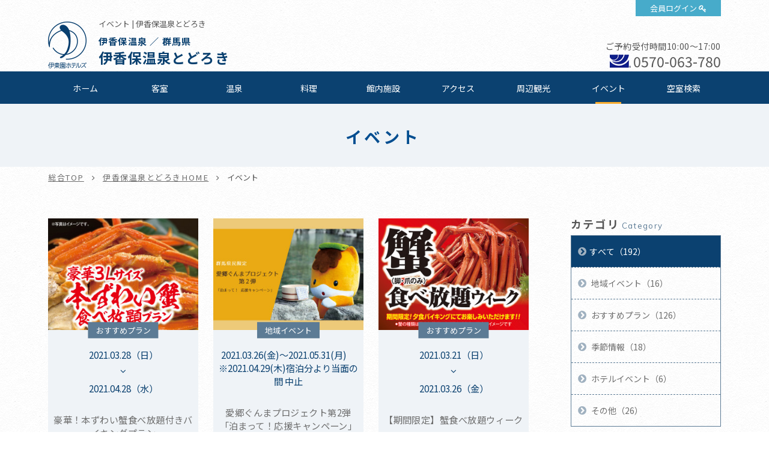

--- FILE ---
content_type: text/html; charset=UTF-8
request_url: https://www.itoenhotel.com/ikahoonsen_todoroki/event/?date_from=2021/03/01&date_to=2021/03/31
body_size: 54282
content:
<!DOCTYPE html>
<html class="mouse lower modern chrome">
<head prefix="og: http://ogp.me/ns# fb: http://ogp.me/ns/fb# website: http://ogp.me/ns/website#">
<meta charset="utf-8">
<title>イベント | 伊香保温泉とどろき【公式サイト】伊香保温泉旅行 - 伊東園ホテルズ</title>
<meta name="keywords" content="イベント,温泉,伊香保,食べ放題,飲み放題, カラオケ,露天風呂,貸切風呂,バイキング,ホテル">
<meta name="description" content="伊香保温泉とどろきからのイベント情報です。">
<meta name="viewport" content="width=device-width, initial-scale=0.0, user-scalable=no, minimum-scale=1.0, maximum-scale=1.0">
<meta name="format-detection" content="telephone=no">
<link rel="index" href="https://www.itoenhotel.com/">

<!-- favicon -->
<link rel="shortcut icon" href="https://www.itoenhotel.com/images/favicon.ico">

<!-- apple-touch-icon -->
<link rel="apple-touch-icon" href="https://www.itoenhotel.com/images/apple-touch-icon.png">

<!-- Open graph tags -->
<meta property="og:site_name" content="伊東園ホテルズ公式サイト【最低価格保証】関東温泉旅行">
<meta property="og:title" content="イベント | 伊香保温泉とどろき【公式サイト】伊香保温泉旅行 - 伊東園ホテルズ">
<meta property="og:type" content="website">
<meta property="og:url" content="https://www.itoenhotel.com/ikahoonsen_todoroki/event/?date_from=2021/03/01&amp;date_to=2021/03/31">
<meta property="og:description" content="伊香保温泉とどろきからのイベント情報です。">
<meta property="og:image" content="https://www.itoenhotel.com/images/ogp.jpg">
<!-- Google Tag Manager -->
<script>(function(w,d,s,l,i){w[l]=w[l]||[];w[l].push({'gtm.start':
new Date().getTime(),event:'gtm.js'});var f=d.getElementsByTagName(s)[0],
j=d.createElement(s),dl=l!='dataLayer'?'&l='+l:'';j.async=true;j.src=
'https://www.googletagmanager.com/gtm.js?id='+i+dl;f.parentNode.insertBefore(j,f);
})(window,document,'script','dataLayer','GTM-WBTVSH');</script>
<!-- End Google Tag Manager -->

<!-- *** stylesheet *** -->
<link href="https://www.itoenhotel.com/css/common.css" rel="stylesheet" type="text/css" media="all">
<link href="https://fonts.googleapis.com/css?family=Muli|Noto+Sans|Cormorant+Garamond" rel="stylesheet">
<link rel="stylesheet" type="text/css" href="//cdn.jsdelivr.net/npm/slick-carousel@1.8.1/slick/slick.css"/>
<link rel="stylesheet" href="https://cdn.jsdelivr.net/fontawesome/4.7.0/css/font-awesome.min.css">
<link rel="stylesheet" type="text/css" href="https://www.itoenhotel.com/css/jquery-ui.min.css">
<link rel="stylesheet" type="text/css" href="https://www.itoenhotel.com/css/hotel_common.css" media="all">
<link href="https://www.itoenhotel.com/css/hotel_event.css" rel="stylesheet" type="text/css" media="all">

<!-- *** javascript *** -->
<script src="https://www.itoenhotel.com/js/jquery-2.1.4.min.js"></script>
<script type="text/javascript" src="//cdn.jsdelivr.net/npm/slick-carousel@1.8.1/slick/slick.min.js"></script>
<script src="https://www.itoenhotel.com/js/config.js"></script>
<script src="https://www.itoenhotel.com/js/common.js"></script>
<script type="text/javascript" src="https://www.itoenhotel.com/js/jquery-ui.min.js"></script>
<script type="text/javascript" src="https://www.itoenhotel.com/js/search.js"></script>
<script type="text/javascript" src="https://www.itoenhotel.com/js/hotel_common.js"></script>
<script>
// readyEvent
$(function(){
	//イベント情報位置替え
	var $evePoi = $('.con_eve .box_eve li');
	//イベント情報高さ揃え
	var $match = $('.con_eve .box_eve li').find('a');
	$w.on({
		//load
		'load' : function(){

		},
		//scroll
		'scroll' : function(){

		}
	}).superResize({
		//resize
		resizeAfter : function(){
			$evePoi.each(function(){
				if(abi.sp) {
					$(this).find('.box_time').insertBefore($(this).find('.photo'));
				} else {
					$(this).find('.box_time').insertBefore($(this).find('h4'));
				}
			});
			matchHeight($match,(abi.pc) ? 3 : (abi.tab) ? 3 : 0);
		}
	}).firstLoad({
		//firstLoad
		pc_tab : function(){

		},
		sp : function(){

		}
	});
});
</script>
</head>

<body id="event">
<!-- Google Tag Manager (noscript) -->
<noscript><iframe src="https://www.googletagmanager.com/ns.html?id=GTM-WBTVSH"
height="0" width="0" style="display:none;visibility:hidden"></iframe></noscript>
<!-- End Google Tag Manager (noscript) -->
<div id="page">
<div id="header">
	<div class="con_head ">
		<p class="logo"><a href="https://www.itoenhotel.com/"><img src="https://www.itoenhotel.com/images/header/ic_logo.png" alt="伊東園ホテルズ"></a></p>
		<p class="obj_member"><a href="https://www5.489pro.com/asp/member/index.asp?ka=00044" target="_blank">会員ログイン</a></p>
		<div class="box_head">
			<h1>イベント | 伊香保温泉とどろき</h1>
			<h2><a href="https://www.itoenhotel.com/ikahoonsen_todoroki/">
									<span class="spa_pla">
													伊香保温泉						
													／
						
													群馬県											</span><br>
				
				<em class="name">
					伊香保温泉とどろき				</em>
			</a></h2>
		</div>
				<div class="box_cont view_pc-tab">
																		<p class="txt_time">ご予約受付時間10:00～17:00</p>
										<p class="txt_tel01"><i><img src="https://www.itoenhotel.com/images/common/ic_navi.png" alt=""></i><a href="tel:0570063780">0570-063-780</a></p>
									</div>
			</div>

	
	<div class="box_gnav view_pc-tab">
		<ul class="gnav">
			<li class="g_home"><a href="https://www.itoenhotel.com/ikahoonsen_todoroki/">ホーム</a></li>
												<li class="g_roo"><a href="https://www.itoenhotel.com/ikahoonsen_todoroki/rooms/">客室</a></li>
													<li class="g_hot"><a href="https://www.itoenhotel.com/ikahoonsen_todoroki/hotspring/">温泉</a></li>
													<li class="g_cui"><a href="https://www.itoenhotel.com/ikahoonsen_todoroki/cuisine/">料理</a></li>
													<li class="g_fac"><a href="https://www.itoenhotel.com/ikahoonsen_todoroki/facilities/">館内施設</a></li>
													<li class="g_acc"><a href="https://www.itoenhotel.com/ikahoonsen_todoroki/access/">アクセス</a></li>
													<li class="g_sig"><a href="https://www.itoenhotel.com/ikahoonsen_todoroki/sightseeing/">周辺観光</a></li>
													<li class="g_eve"><a href="https://www.itoenhotel.com/ikahoonsen_todoroki/event/">イベント</a></li>
																								<li><a href="https://www5.489pro.com/asp/489/menu.asp?id=10440854&kid=00044&ty=ser">空室検索</a></li>
														</ul>
	</div>
</div><!-- /#header -->
<div id="contents">
	<div class="con_pagetitle">
		<h2>イベント</h2>
	</div><!-- /.con_pagetitle -->

	<ul id="topices" class="view_pc-tab">
		<li><a href="https://www.itoenhotel.com/">総合TOP</a></li>
		<li><a href="https://www.itoenhotel.com/ikahoonsen_todoroki/">伊香保温泉とどろきHOME</a></li>
		<li>イベント</li>
	</ul>
	<div class="con_eve">
		<div class="main">
			<ul class="box_eve">
									<li><a href="https://www.itoenhotel.com/ikahoonsen_todoroki/event/detail/2192/" >
	<p class="photo"><img src="https://www.itoenhotel.com/admin/img/imagecache/300x225_b4a758aabd389d54057b0e7092d20ae7.jpg" alt=""></p>
	<div class="box_det">
		<p class="cate view_pc-tab">おすすめプラン</p>
		<div class="box_time">
												<p class="start">2021.03.28（日）</p>
					<p class="finish">2021.04.28（水）</p>
									</div>
		<h4>豪華！本ずわい蟹食べ放題付きバイキングプラン</h4>
	</div>
</a></li><li><a href="https://www.itoenhotel.com/ikahoonsen_todoroki/event/detail/2222/" >
	<p class="photo"><img src="https://www.itoenhotel.com/admin/img/imagecache/300x225_8e8155574b62635bbb4b0fbcf69e9615.jpg" alt=""></p>
	<div class="box_det">
		<p class="cate view_pc-tab">地域イベント</p>
		<div class="box_time">
							<p class="finish">2021.03.26(金)～2021.05.31(月)　※2021.04.29(木)宿泊分より当面の間 中止</p>
					</div>
		<h4>愛郷ぐんまプロジェクト第2弾「泊まって！応援キャンペーン」</h4>
	</div>
</a></li><li><a href="https://www.itoenhotel.com/ikahoonsen_todoroki/event/detail/2156/" >
	<p class="photo"><img src="https://www.itoenhotel.com/admin/img/imagecache/300x225_b3b73aa01d456884b93ad2d6783aed8a.jpg" alt=""></p>
	<div class="box_det">
		<p class="cate view_pc-tab">おすすめプラン</p>
		<div class="box_time">
												<p class="start">2021.03.21（日）</p>
					<p class="finish">2021.03.26（金）</p>
									</div>
		<h4>【期間限定】蟹食べ放題ウィーク</h4>
	</div>
</a></li><li><a href="https://www.itoenhotel.com/ikahoonsen_todoroki/event/detail/2171/" >
	<p class="photo"><img src="https://www.itoenhotel.com/admin/img/imagecache/300x225_9085ee243630d8df88044814f2ccfeb0.jpg" alt=""></p>
	<div class="box_det">
		<p class="cate view_pc-tab">おすすめプラン</p>
		<div class="box_time">
												<p class="start">2021.03.12（金）</p>
					<p class="finish">2021.07.21（水）</p>
									</div>
		<h4>【平日ファミリー応援】こども2020円プラン</h4>
	</div>
</a></li><li><a href="https://www.itoenhotel.com/ikahoonsen_todoroki/event/detail/2046/" >
	<p class="photo"><img src="https://www.itoenhotel.com/admin/img/imagecache/300x225_03df4e67590130354d35b3fb3e9828a4.jpg" alt=""></p>
	<div class="box_det">
		<p class="cate view_pc-tab">おすすめプラン</p>
		<div class="box_time">
												<p class="start">2021.03.07（日）</p>
					<p class="finish">2021.03.12（金）</p>
									</div>
		<h4>3名様以上でお得♪グループエンジョイウィークプラン</h4>
	</div>
</a></li><li><a href="https://www.itoenhotel.com/ikahoonsen_todoroki/event/detail/2045/" >
	<p class="photo"><img src="https://www.itoenhotel.com/admin/img/imagecache/300x225_5c489185ca1441a8d3b5ad81280a2196.jpg" alt=""></p>
	<div class="box_det">
		<p class="cate view_pc-tab">おすすめプラン</p>
		<div class="box_time">
												<p class="start">2021.03.01（月）</p>
					<p class="finish">2021.03.05（金）</p>
									</div>
		<h4>2泊以上でお得に！連泊ウィーク開催中！</h4>
	</div>
</a></li><li><a href="https://www.itoenhotel.com/ikahoonsen_todoroki/event/detail/2041/" >
	<p class="photo"><img src="https://www.itoenhotel.com/admin/img/imagecache/300x225_b639c1d3385ad8962b3102f267eb7287.jpg" alt=""></p>
	<div class="box_det">
		<p class="cate view_pc-tab">おすすめプラン</p>
		<div class="box_time">
												<p class="start">2021.03.01（月）</p>
					<p class="finish">2021.03.31（水）</p>
									</div>
		<h4>【U24限定】学生旅行におススメ！ゆったり13時チェックアウト☆気ままな素泊まりプラン！</h4>
	</div>
</a></li>							</ul><!-- /.box_eve -->

			<div class="box_pager">
							</div><!-- /.box_pager -->
		</div><!-- /.main -->

		<div class="side">
	
			<div class="box_side">
			<p class="st">カテゴリ<span>Category</span></p>
			<ul class="box_cate">
				<li class="check">
					<a href="https://www.itoenhotel.com/ikahoonsen_todoroki/event/" class="over">すべて（192）</a>
				</li>
															<li><a href="https://www.itoenhotel.com/ikahoonsen_todoroki/event/?category=84" class="over">
								地域イベント（16）</a></li>
																				<li><a href="https://www.itoenhotel.com/ikahoonsen_todoroki/event/?category=86" class="over">
								おすすめプラン（126）</a></li>
																				<li><a href="https://www.itoenhotel.com/ikahoonsen_todoroki/event/?category=87" class="over">
								季節情報（18）</a></li>
																				<li><a href="https://www.itoenhotel.com/ikahoonsen_todoroki/event/?category=88" class="over">
								ホテルイベント（6）</a></li>
																				<li><a href="https://www.itoenhotel.com/ikahoonsen_todoroki/event/?category=89" class="over">
								その他（26）</a></li>
												</ul>
		</div><!-- /.box_side -->
		
			<div class="box_side">
			<p class="st">アーカイブ<span>Archive</span></p>
			<ul class="box_mon">
								<li><p class="obj_accordion">2026年（2）</p>
					<ol style="display: none;">
													<li>
								<a href="https://www.itoenhotel.com/ikahoonsen_todoroki/event/?date_from=2026/01/01&date_to=2026/01/31" class="over">
									01月（2）								</a>
							</li>
											</ol>
				</li>
								<li><p class="obj_accordion">2025年（31）</p>
					<ol style="display: none;">
													<li>
								<a href="https://www.itoenhotel.com/ikahoonsen_todoroki/event/?date_from=2025/12/01&date_to=2025/12/31" class="over">
									12月（3）								</a>
							</li>
													<li>
								<a href="https://www.itoenhotel.com/ikahoonsen_todoroki/event/?date_from=2025/10/01&date_to=2025/10/31" class="over">
									10月（2）								</a>
							</li>
													<li>
								<a href="https://www.itoenhotel.com/ikahoonsen_todoroki/event/?date_from=2025/09/01&date_to=2025/09/30" class="over">
									09月（2）								</a>
							</li>
													<li>
								<a href="https://www.itoenhotel.com/ikahoonsen_todoroki/event/?date_from=2025/08/01&date_to=2025/08/31" class="over">
									08月（1）								</a>
							</li>
													<li>
								<a href="https://www.itoenhotel.com/ikahoonsen_todoroki/event/?date_from=2025/07/01&date_to=2025/07/31" class="over">
									07月（1）								</a>
							</li>
													<li>
								<a href="https://www.itoenhotel.com/ikahoonsen_todoroki/event/?date_from=2025/06/01&date_to=2025/06/30" class="over">
									06月（5）								</a>
							</li>
													<li>
								<a href="https://www.itoenhotel.com/ikahoonsen_todoroki/event/?date_from=2025/05/01&date_to=2025/05/31" class="over">
									05月（4）								</a>
							</li>
													<li>
								<a href="https://www.itoenhotel.com/ikahoonsen_todoroki/event/?date_from=2025/04/01&date_to=2025/04/30" class="over">
									04月（5）								</a>
							</li>
													<li>
								<a href="https://www.itoenhotel.com/ikahoonsen_todoroki/event/?date_from=2025/03/01&date_to=2025/03/31" class="over">
									03月（3）								</a>
							</li>
													<li>
								<a href="https://www.itoenhotel.com/ikahoonsen_todoroki/event/?date_from=2025/02/01&date_to=2025/02/28" class="over">
									02月（3）								</a>
							</li>
													<li>
								<a href="https://www.itoenhotel.com/ikahoonsen_todoroki/event/?date_from=2025/01/01&date_to=2025/01/31" class="over">
									01月（2）								</a>
							</li>
											</ol>
				</li>
								<li><p class="obj_accordion">2024年（37）</p>
					<ol style="display: none;">
													<li>
								<a href="https://www.itoenhotel.com/ikahoonsen_todoroki/event/?date_from=2024/12/01&date_to=2024/12/31" class="over">
									12月（7）								</a>
							</li>
													<li>
								<a href="https://www.itoenhotel.com/ikahoonsen_todoroki/event/?date_from=2024/11/01&date_to=2024/11/30" class="over">
									11月（3）								</a>
							</li>
													<li>
								<a href="https://www.itoenhotel.com/ikahoonsen_todoroki/event/?date_from=2024/10/01&date_to=2024/10/31" class="over">
									10月（3）								</a>
							</li>
													<li>
								<a href="https://www.itoenhotel.com/ikahoonsen_todoroki/event/?date_from=2024/09/01&date_to=2024/09/30" class="over">
									09月（2）								</a>
							</li>
													<li>
								<a href="https://www.itoenhotel.com/ikahoonsen_todoroki/event/?date_from=2024/08/01&date_to=2024/08/31" class="over">
									08月（2）								</a>
							</li>
													<li>
								<a href="https://www.itoenhotel.com/ikahoonsen_todoroki/event/?date_from=2024/07/01&date_to=2024/07/31" class="over">
									07月（3）								</a>
							</li>
													<li>
								<a href="https://www.itoenhotel.com/ikahoonsen_todoroki/event/?date_from=2024/06/01&date_to=2024/06/30" class="over">
									06月（5）								</a>
							</li>
													<li>
								<a href="https://www.itoenhotel.com/ikahoonsen_todoroki/event/?date_from=2024/05/01&date_to=2024/05/31" class="over">
									05月（2）								</a>
							</li>
													<li>
								<a href="https://www.itoenhotel.com/ikahoonsen_todoroki/event/?date_from=2024/04/01&date_to=2024/04/30" class="over">
									04月（1）								</a>
							</li>
													<li>
								<a href="https://www.itoenhotel.com/ikahoonsen_todoroki/event/?date_from=2024/03/01&date_to=2024/03/31" class="over">
									03月（3）								</a>
							</li>
													<li>
								<a href="https://www.itoenhotel.com/ikahoonsen_todoroki/event/?date_from=2024/02/01&date_to=2024/02/29" class="over">
									02月（2）								</a>
							</li>
													<li>
								<a href="https://www.itoenhotel.com/ikahoonsen_todoroki/event/?date_from=2024/01/01&date_to=2024/01/31" class="over">
									01月（4）								</a>
							</li>
											</ol>
				</li>
								<li><p class="obj_accordion">2023年（28）</p>
					<ol style="display: none;">
													<li>
								<a href="https://www.itoenhotel.com/ikahoonsen_todoroki/event/?date_from=2023/12/01&date_to=2023/12/31" class="over">
									12月（3）								</a>
							</li>
													<li>
								<a href="https://www.itoenhotel.com/ikahoonsen_todoroki/event/?date_from=2023/11/01&date_to=2023/11/30" class="over">
									11月（2）								</a>
							</li>
													<li>
								<a href="https://www.itoenhotel.com/ikahoonsen_todoroki/event/?date_from=2023/10/01&date_to=2023/10/31" class="over">
									10月（4）								</a>
							</li>
													<li>
								<a href="https://www.itoenhotel.com/ikahoonsen_todoroki/event/?date_from=2023/09/01&date_to=2023/09/30" class="over">
									09月（2）								</a>
							</li>
													<li>
								<a href="https://www.itoenhotel.com/ikahoonsen_todoroki/event/?date_from=2023/08/01&date_to=2023/08/31" class="over">
									08月（2）								</a>
							</li>
													<li>
								<a href="https://www.itoenhotel.com/ikahoonsen_todoroki/event/?date_from=2023/07/01&date_to=2023/07/31" class="over">
									07月（4）								</a>
							</li>
													<li>
								<a href="https://www.itoenhotel.com/ikahoonsen_todoroki/event/?date_from=2023/06/01&date_to=2023/06/30" class="over">
									06月（2）								</a>
							</li>
													<li>
								<a href="https://www.itoenhotel.com/ikahoonsen_todoroki/event/?date_from=2023/05/01&date_to=2023/05/31" class="over">
									05月（2）								</a>
							</li>
													<li>
								<a href="https://www.itoenhotel.com/ikahoonsen_todoroki/event/?date_from=2023/04/01&date_to=2023/04/30" class="over">
									04月（3）								</a>
							</li>
													<li>
								<a href="https://www.itoenhotel.com/ikahoonsen_todoroki/event/?date_from=2023/03/01&date_to=2023/03/31" class="over">
									03月（1）								</a>
							</li>
													<li>
								<a href="https://www.itoenhotel.com/ikahoonsen_todoroki/event/?date_from=2023/02/01&date_to=2023/02/28" class="over">
									02月（2）								</a>
							</li>
													<li>
								<a href="https://www.itoenhotel.com/ikahoonsen_todoroki/event/?date_from=2023/01/01&date_to=2023/01/31" class="over">
									01月（1）								</a>
							</li>
											</ol>
				</li>
								<li><p class="obj_accordion">2022年（15）</p>
					<ol style="display: none;">
													<li>
								<a href="https://www.itoenhotel.com/ikahoonsen_todoroki/event/?date_from=2022/12/01&date_to=2022/12/31" class="over">
									12月（1）								</a>
							</li>
													<li>
								<a href="https://www.itoenhotel.com/ikahoonsen_todoroki/event/?date_from=2022/10/01&date_to=2022/10/31" class="over">
									10月（1）								</a>
							</li>
													<li>
								<a href="https://www.itoenhotel.com/ikahoonsen_todoroki/event/?date_from=2022/09/01&date_to=2022/09/30" class="over">
									09月（1）								</a>
							</li>
													<li>
								<a href="https://www.itoenhotel.com/ikahoonsen_todoroki/event/?date_from=2022/07/01&date_to=2022/07/31" class="over">
									07月（1）								</a>
							</li>
													<li>
								<a href="https://www.itoenhotel.com/ikahoonsen_todoroki/event/?date_from=2022/06/01&date_to=2022/06/30" class="over">
									06月（1）								</a>
							</li>
													<li>
								<a href="https://www.itoenhotel.com/ikahoonsen_todoroki/event/?date_from=2022/05/01&date_to=2022/05/31" class="over">
									05月（1）								</a>
							</li>
													<li>
								<a href="https://www.itoenhotel.com/ikahoonsen_todoroki/event/?date_from=2022/04/01&date_to=2022/04/30" class="over">
									04月（1）								</a>
							</li>
													<li>
								<a href="https://www.itoenhotel.com/ikahoonsen_todoroki/event/?date_from=2022/03/01&date_to=2022/03/31" class="over">
									03月（3）								</a>
							</li>
													<li>
								<a href="https://www.itoenhotel.com/ikahoonsen_todoroki/event/?date_from=2022/02/01&date_to=2022/02/28" class="over">
									02月（1）								</a>
							</li>
													<li>
								<a href="https://www.itoenhotel.com/ikahoonsen_todoroki/event/?date_from=2022/01/01&date_to=2022/01/31" class="over">
									01月（4）								</a>
							</li>
											</ol>
				</li>
								<li><p class="obj_accordion active">2021年（52）</p>
					<ol style="display: block;">
													<li>
								<a href="https://www.itoenhotel.com/ikahoonsen_todoroki/event/?date_from=2021/12/01&date_to=2021/12/31" class="over">
									12月（5）								</a>
							</li>
													<li>
								<a href="https://www.itoenhotel.com/ikahoonsen_todoroki/event/?date_from=2021/11/01&date_to=2021/11/30" class="over">
									11月（5）								</a>
							</li>
													<li>
								<a href="https://www.itoenhotel.com/ikahoonsen_todoroki/event/?date_from=2021/10/01&date_to=2021/10/31" class="over">
									10月（3）								</a>
							</li>
													<li>
								<a href="https://www.itoenhotel.com/ikahoonsen_todoroki/event/?date_from=2021/09/01&date_to=2021/09/30" class="over">
									09月（6）								</a>
							</li>
													<li>
								<a href="https://www.itoenhotel.com/ikahoonsen_todoroki/event/?date_from=2021/08/01&date_to=2021/08/31" class="over">
									08月（5）								</a>
							</li>
													<li>
								<a href="https://www.itoenhotel.com/ikahoonsen_todoroki/event/?date_from=2021/07/01&date_to=2021/07/31" class="over">
									07月（4）								</a>
							</li>
													<li>
								<a href="https://www.itoenhotel.com/ikahoonsen_todoroki/event/?date_from=2021/06/01&date_to=2021/06/30" class="over">
									06月（5）								</a>
							</li>
													<li>
								<a href="https://www.itoenhotel.com/ikahoonsen_todoroki/event/?date_from=2021/05/01&date_to=2021/05/31" class="over">
									05月（3）								</a>
							</li>
													<li>
								<a href="https://www.itoenhotel.com/ikahoonsen_todoroki/event/?date_from=2021/04/01&date_to=2021/04/30" class="over">
									04月（5）								</a>
							</li>
													<li>
								<a href="https://www.itoenhotel.com/ikahoonsen_todoroki/event/?date_from=2021/03/01&date_to=2021/03/31" class="over">
									03月（7）								</a>
							</li>
													<li>
								<a href="https://www.itoenhotel.com/ikahoonsen_todoroki/event/?date_from=2021/02/01&date_to=2021/02/28" class="over">
									02月（2）								</a>
							</li>
													<li>
								<a href="https://www.itoenhotel.com/ikahoonsen_todoroki/event/?date_from=2021/01/01&date_to=2021/01/31" class="over">
									01月（2）								</a>
							</li>
											</ol>
				</li>
								<li><p class="obj_accordion">2020年（22）</p>
					<ol style="display: none;">
													<li>
								<a href="https://www.itoenhotel.com/ikahoonsen_todoroki/event/?date_from=2020/12/01&date_to=2020/12/31" class="over">
									12月（2）								</a>
							</li>
													<li>
								<a href="https://www.itoenhotel.com/ikahoonsen_todoroki/event/?date_from=2020/11/01&date_to=2020/11/30" class="over">
									11月（1）								</a>
							</li>
													<li>
								<a href="https://www.itoenhotel.com/ikahoonsen_todoroki/event/?date_from=2020/10/01&date_to=2020/10/31" class="over">
									10月（5）								</a>
							</li>
													<li>
								<a href="https://www.itoenhotel.com/ikahoonsen_todoroki/event/?date_from=2020/09/01&date_to=2020/09/30" class="over">
									09月（4）								</a>
							</li>
													<li>
								<a href="https://www.itoenhotel.com/ikahoonsen_todoroki/event/?date_from=2020/08/01&date_to=2020/08/31" class="over">
									08月（2）								</a>
							</li>
													<li>
								<a href="https://www.itoenhotel.com/ikahoonsen_todoroki/event/?date_from=2020/07/01&date_to=2020/07/31" class="over">
									07月（3）								</a>
							</li>
													<li>
								<a href="https://www.itoenhotel.com/ikahoonsen_todoroki/event/?date_from=2020/06/01&date_to=2020/06/30" class="over">
									06月（3）								</a>
							</li>
													<li>
								<a href="https://www.itoenhotel.com/ikahoonsen_todoroki/event/?date_from=2020/03/01&date_to=2020/03/31" class="over">
									03月（1）								</a>
							</li>
													<li>
								<a href="https://www.itoenhotel.com/ikahoonsen_todoroki/event/?date_from=2020/02/01&date_to=2020/02/29" class="over">
									02月（1）								</a>
							</li>
											</ol>
				</li>
								<li><p class="obj_accordion">2019年（5）</p>
					<ol style="display: none;">
													<li>
								<a href="https://www.itoenhotel.com/ikahoonsen_todoroki/event/?date_from=2019/12/01&date_to=2019/12/31" class="over">
									12月（1）								</a>
							</li>
													<li>
								<a href="https://www.itoenhotel.com/ikahoonsen_todoroki/event/?date_from=2019/09/01&date_to=2019/09/30" class="over">
									09月（1）								</a>
							</li>
													<li>
								<a href="https://www.itoenhotel.com/ikahoonsen_todoroki/event/?date_from=2019/04/01&date_to=2019/04/30" class="over">
									04月（2）								</a>
							</li>
													<li>
								<a href="https://www.itoenhotel.com/ikahoonsen_todoroki/event/?date_from=2019/01/01&date_to=2019/01/31" class="over">
									01月（1）								</a>
							</li>
											</ol>
				</li>
							</ul>
		</div>
	</div><!-- /.side -->
	</div><!-- /.con_news -->


<div id="hotel_foooter">
	<div class="foo_nav view_pc-tab">
		<ul>
			<li><a href="https://www.itoenhotel.com/ikahoonsen_todoroki/">ホーム</a></li>
												<li><a href="https://www.itoenhotel.com/ikahoonsen_todoroki/rooms/">客室</a></li>
													<li><a href="https://www.itoenhotel.com/ikahoonsen_todoroki/hotspring/">温泉</a></li>
													<li><a href="https://www.itoenhotel.com/ikahoonsen_todoroki/cuisine/">料理</a></li>
													<li><a href="https://www.itoenhotel.com/ikahoonsen_todoroki/facilities/">館内施設</a></li>
													<li><a href="https://www.itoenhotel.com/ikahoonsen_todoroki/access/">アクセス</a></li>
													<li><a href="https://www.itoenhotel.com/ikahoonsen_todoroki/sightseeing/">周辺観光</a></li>
													<li><a href="https://www.itoenhotel.com/ikahoonsen_todoroki/news/">お知らせ</a></li>
													<li><a href="https://www.itoenhotel.com/ikahoonsen_todoroki/event/">イベント</a></li>
													<li><a href="https://www.itoenhotel.com/ikahoonsen_todoroki/gallery/">フォトギャラリー</a></li>
													<li><a href="https://www.itoenhotel.com/ikahoonsen_todoroki/contact/">お問い合わせ</a></li>
																									<li><a href="https://www5.489pro.com/asp/489/menu.asp?id=10440854&kid=00044&ty=ser">空室検索</a></li>
														</ul>
	</div>

	<div class="wrp_add_cont">
		<div class="con_add_cont">
			<div class="box_add">
				<p class="st">伊香保温泉とどろき</p>
								<p class="txt">&#12306;377-0102															　群馬県渋川市伊香保町伊香保106</p>
			
				<table class="tbl_foo">
																		<tr>
								<th>チェックイン</th>
								<td>
									15:00～								</td>
							</tr>
						
													<tr>
								<th>チェックアウト</th>
								<td>
									～11:00<br />
※2026年8月1日泊～8月31日泊　～10:00								</td>
							</tr>
											
											<tr>
							<th>ご利用可能な<br class="view_pc-tab">キャッシュレス決済</th>
							<td>
								【クレジットカード】<br />
VISA・MasterCard・JCB・American Express・Diners Club・銀聯<br />
※クレジットカードの安全なご利用のため、ICチップ搭載クレジットカード(暗証番号が必要となります)のご利用にご協力をお願いします。<br />
【電子マネー】<br />
iD・楽天Edy・QUICPay・nanaco・WAON・交通系ICカード(PiTaPa除く)<br />
【コード決済】<br />
PayPay・d払い・au PAY・メルペイ・ゆうちょPay・楽天ペイ・Alipay・WeChat Pay<br />
【ギフト券】<br />
VJAギフト券・JCBギフト券・JTBナイスギフト(JCBマークの記載がございます)							</td>
						</tr>
										
						<tr>
							<th>駐車場</th>
							<td>
								ご宿泊の方は無料で駐車場をご利用いただけます。<br />
駐車場が離れております。<br />
スタッフがご案内いたしますので、一度玄関前までお越しくださいませ。<br />
<br />
ホテルから駐車場までの送迎時刻<br />
13:00～20:00／翌7:00～11:00<br />
※宿泊日の13:00前はご案内はできません。<br />
※チェックアウトが、翌7:00前の場合は、事前にホテルまでご連絡ください。<br />
<br />
自動車用駐車場：100台収容<br />
屋根付バイク駐車場有り。<br />
<br />
※マイクロバス等の大型車でお越しの方は、事前にホテルまでご連絡ください。<br />
※駐車台数に限りがありますので、事前にホテルまでご連絡ください。<br />
※事前にご連絡がない場合は、お停めいただけない場合がございます。							</td>
						</tr>

									</table>
			</div>

			<div class="box_cont">
														<p class="btn_plan">
						<a href="https://www5.489pro.com/asp/489/menu.asp?id=10440854&kid=00044&ty=ser" target="_blank">ご宿泊プラン一覧はこちら</a>
					</p>
													<div class="boxs">
						<p class="st">お問い合わせ</p>
																					<p class="txt_time">受付時間10:00～17:00</p>
																						<p class="txt_tel"><i><img src="https://www.itoenhotel.com/images/common/ic_navi.png" alt=""></i><a href="tel:0570063780">0570-063-780</a></p>
																			<p class="btn_cont"><a href="https://www.itoenhotel.com/ikahoonsen_todoroki/contact/">お問い合わせフォーム</a></p>
											</div>
							</div>
		</div><!-- /.con_add_cont -->
	</div>
</div><!-- /#hotel_foooter -->


<!-- モーダルウィンドウ空室検索 -->
	<div id="obj_search" class="con_modal_sea"><div class="box_modal_sea">
			<p class="obj_close">CLOSE</p>
			<div class="wrp_home_search">
				<div class="con_search">
					<p class="st_tit">空室検索</p>
					<div class="box_lowest">
						<p class="sst"><span class="o">最</span><span class="y">低</span><span class="o">価</span><span class="y">格</span><span class="o">保</span><span class="y">証</span></p>
						<p class="txt_low">ご宿泊予約は他サイトより<em>公式サイト</em><br class="view_sp">からが<span class="ten">一</span><span class="ten">番</span><span class="ten">お</span><span class="ten">得</span>です</p>
					</div>

					<div class="inner">
						<div class="box_sea">
							<form id="obj_search2" class="obj_search" action="https://www5.489pro.com/asp/489/menu.asp?ty=ser&kid=00044&id=10440854" method="post">

								<!-- 予約プロID -->
								<input type="hidden" name="area_yado_id" class="area_yado_id" value="10440854">

								<div class="det_sea">
									<!-- チェックイン日 -->
									<div class="box_day">
										<input type="text" class="datepicker" value="2026/01/25" readonly="readonly">
										<input type="hidden" name="obj_year" class="obj_year" value="2026">
										<input type="hidden" name="obj_month" class="obj_month" value="01">
										<input type="hidden" name="obj_day" class="obj_day" value="25">
									</div><!-- /.box_day -->

									<!-- 日付未定 -->
									<div class="box_und view_pc-tab">
										<input type="checkbox" name="obj_no_date" value="1" class="obj_no_date" id="obj_no_date1">
										<em><label for="obj_no_date1">日付未定</label></em>
									</div><!-- /.box_und -->

									<!-- 人数 -->
									<div class="box_per">
										<select name="obj_per_num" class="obj_per_num">
											<option value="0">未定</option>
<option value="1">1</option>
<option value="2">2</option>
<option value="3">3</option>
<option value="4">4</option>
<option value="5">5</option>
<option value="6">6</option>
<option value="7">7</option>
<option value="8">8</option>
<option value="9">9</option>
<option value="10">10</option>
										</select>
										<span>人/1室</span>
									</div><!-- /.box_per -->

									<!-- 泊数 -->
									<div class="box_sta">
										<select name="obj_stay_num">
											<option value="0">未定</option>
<option value="1">1</option>
<option value="2">2</option>
<option value="3">3</option>
<option value="4">4</option>
<option value="5">5</option>
<option value="6">6</option>
<option value="7">7</option>
<option value="8">8</option>
<option value="9">9</option>
<option value="10">10</option>
										</select>
										<span>泊</span>
									</div><!-- /.box_sta -->

									<!-- 部屋数 -->
									<div class="box_roo">
										<select name="obj_room_num">
											<option value="0">未定</option>
<option value="1">1</option>
<option value="2">2</option>
<option value="3">3</option>
<option value="4">4</option>
<option value="5">5</option>
<option value="6">6</option>
<option value="7">7</option>
<option value="8">8</option>
<option value="9">9</option>
<option value="10">10</option>
										</select>
										<span>部屋</span>
									</div><!-- /.box_roo -->
								</div><!-- /.det_sea -->

								<!-- 検索ボタン -->
								<p class="obj_searchBtn" onclick="submitForm('#obj_search2')">検索</p>
							</form>
						</div>

						<div class="wrp_Btns">
							<ul class="box_btns01">
																	<li class="btn_pla"><a href="https://www5.489pro.com/asp/489/menu.asp?id=10440854&gp=YES&kid=00044&ty=lim&group=5&lan=JPN">おすすめご宿泊プラン</a></li>
																<li class="btn_cal"><a href="https://www.itoenhotel.com/calendar/">全館空室カレンダー</a></li>
								<li class="btn_login view_pc-tab"><a href="https://www5.489pro.com/asp/member/index.asp?ka=00044">会員ログイン</a></li>
							</ul>

															<div class="box_tel view_pc-tab">
																			<p class="txt_tel">【ナビダイヤル】TEL.<a href="tel:0570063780">0570-063-780</a></p>
																										</div>
							
							<ul class="box_btns02">
								<li><a href="https://www5.489pro.com/asp/member/pre_regist_form.asp?ka=00044">新規会員登録</a></li>
								<li><a href="https://www5.489pro.com/asp/member/index.asp?ka=00044">会員登録情報の<br class="view_sp">確認・変更</a></li>
								<li><a href="https://www5.489pro.com/asp/489/refer_login.asp?kid=00044&yaid=10440854">ご予約確認</a></li>
								<li><a href="https://www5.489pro.com/asp/member/index.asp?ka=00044&yaid=10440854">ご予約変更</a></li>
								<li><a href="https://www5.489pro.com/asp/489/refer_login.asp?kid=00044&yaid=10440854">ご予約<br class="view_sp">キャンセル</a></li>
							</ul>
						</div>

					</div>
				</div><!-- /.con_search -->
			</div><!-- /.wrp_home_search -->
		</div></div>
</div><!-- /#contents -->
<div id="footer">
	<p id="ptop" class="view_pc-tab">
		<a href="#page">
							<img src="https://www.itoenhotel.com/images/footer/ptop.png" alt="TOP">
					</a>
	</p>

	<!-- 下部バナー -->
			<div class="con_foo_bn">
			<ul id="BannerSlider" class="box_foo_bn">
														<li>
						<a href="https://www.itoenhotel.com/reserve/stamprally.php"  target='_blank'  title="スタンプを集めて宿泊券をもらおう！伊東園ホテルズ　湯めぐりスタンプラリー" >
							<img src="https://www.itoenhotel.com/admin/img/imagecache/360x110_91d42d62d15f32724f7acf9c7b6529e3.jpg" alt="スタンプを集めて宿泊券をもらおう！伊東園ホテルズ　湯めぐりスタンプラリー" />
						</a>
					</li>
														<li>
						<a href="https://www.itoenhotel.com/hotel_guide/"  target='_blank'  title="伊東園ホテルズ ホテルガイド" >
							<img src="https://www.itoenhotel.com/admin/img/imagecache/360x110_67439d44398806a6e56e0f25c3a1e539.jpg" alt="伊東園ホテルズ ホテルガイド" />
						</a>
					</li>
														<li>
						<a href="https://www.criax.jp/recruit/itoenhotel.php"  target='_blank'  title="伊東園ホテルズ採用情報" >
							<img src="https://www.itoenhotel.com/admin/img/imagecache/360x110_0993d08eda98c76c1ead03787565c3e6.jpg" alt="伊東園ホテルズ採用情報" />
						</a>
					</li>
														<li>
						<a href="https://www.itoenhotel.com/special/shop/"  target='_blank'  title="伊東園ホテルズ　通販サイト" >
							<img src="https://www.itoenhotel.com/admin/img/imagecache/360x110_25fd24d34378ae83035adf9a745a829a.jpg" alt="伊東園ホテルズ　通販サイト" />
						</a>
					</li>
														<li>
						<a href="https://cake.jp/anniversary/itoen/"  target='_blank'  title="記念日や誕生日にケーキをお届け！思い出に残るお祝いを" >
							<img src="https://www.itoenhotel.com/admin/img/imagecache/360x110_12ae4b22b82fb1c3bd9579cb38163b31.jpg" alt="記念日や誕生日にケーキをお届け！思い出に残るお祝いを" />
						</a>
					</li>
														<li>
						<a href="https://www.itoenhotel.com/bus/"  title="伊東園ホテルズの往復バスのご案内" >
							<img src="https://www.itoenhotel.com/admin/img/imagecache/360x110_bff268bc4dc31b5f488ac7068a327c18.jpg" alt="伊東園ホテルズの往復バスのご案内" />
						</a>
					</li>
							</ul>
		</div><!-- /.con_foo_bn -->
	
	<!-- 関連施設 -->
	
			<div class="con_hotel_list">
			<p class="logo"><img src="https://www.itoenhotel.com/images/footer/logo_foo.png" alt="伊東園ホテルズ"></p>

			<div class="inner">
															<div class="box_hotel_list list01">
							<p class="st_acc obj_accordion tabsp_only">
								北海道・東北エリア							</p>
							<div class='box_acd'>
							<ul>																									<li>
										<a href="https://www.itoenhotel.com/higashiyama/">
											東山パークホテル新風月											<br class="view_pc">

											(会津東山温泉／福島県)										</a>
									</li>

																										<li>
										<a href="https://www.itoenhotel.com/iizaka/">
											伊東園ホテル飯坂 叶や											<br class="view_pc">

											(飯坂温泉／福島県)										</a>
									</li>

																										<li>
										<a href="https://www.itoenhotel.com/hekizantei/">
											鏡が池 碧山亭											<br class="view_pc">

											(あだたら高原岳温泉／福島県)										</a>
									</li>

																										<li>
										<a href="https://www.itoenhotel.com/bandai_mukaitaki/">
											伊東園ホテル磐梯向滝											<br class="view_pc">

											(磐梯熱海温泉／福島県)										</a>
									</li>

																										<li>
										<a href="https://www.itoenhotel.com/taikan/">
											湯守ホテル大観											<br class="view_pc">

											(つなぎ温泉／岩手県)										</a>
									</li>

																										<li>
										<a href="https://www.itoenhotel.com/yunokawa/">
											湯の川観光ホテル祥苑											<br class="view_pc">

											(函館湯の川温泉／北海道)										</a>
									</li>

																								</ul>
							</div><!-- /.box_acd -->
						</div>

																										<div class="box_hotel_list list02">
							<p class="st_acc obj_accordion tabsp_only">
								中部エリア							</p>
							<div class='box_acd'>
							<ul>																									<li>
										<a href="https://www.itoenhotel.com/shirakabako/">
											白樺湖ビューホテル											<br class="view_pc">

											(信州蓼科・白樺湖畔／長野県)										</a>
									</li>

																										<li>
										<a href="https://www.itoenhotel.com/asama/">
											伊東園ホテル浅間の湯											<br class="view_pc">

											(信州松本・浅間温泉／長野県)										</a>
									</li>

																										<li>
										<a href="https://www.itoenhotel.com/uedakan/">
											リバーサイド上田館											<br class="view_pc">

											(戸倉上山田温泉／長野県)										</a>
									</li>

																										<li>
										<a href="https://www.itoenhotel.com/komoro/">
											小諸グランドキャッスルホテル											<br class="view_pc">

											(小諸温泉／長野県)										</a>
									</li>

																										<li>
										<a href="https://www.itoenhotel.com/suimeikan/">
											ホテル水明館											<br class="view_pc">

											(湯田中渋温泉／長野県)										</a>
									</li>

																										<li>
										<a href="https://www.itoenhotel.com/aburaya/">
											 上諏訪温泉 油屋旅館											<br class="view_pc">

											(上諏訪温泉／長野県)										</a>
									</li>

																										<li>
										<a href="https://www.itoenhotel.com/yumoto/">
											ホテル湯元											<br class="view_pc">

											(越後大湯温泉／新潟県)										</a>
									</li>

																								</ul>
							</div><!-- /.box_acd -->
						</div>

																										<div class="box_hotel_list list03">
							<p class="st_acc obj_accordion tabsp_only">
								関東エリア							</p>
							<div class='box_acd'>
							<ul class='box2'>																									<li>
										<a href="https://www.itoenhotel.com/kimiyoshi/">
											ホテル君佳											<br class="view_pc">

											(石和温泉／山梨県)										</a>
									</li>

																										<li>
										<a href="https://www.itoenhotel.com/shikisai/">
											ホテル四季彩											<br class="view_pc">

											(湯河原温泉／神奈川県)										</a>
									</li>

																										<li>
										<a href="https://www.itoenhotel.com/hakoneyumoto/">
											伊東園ホテル箱根湯本											<br class="view_pc">

											(箱根湯本温泉／神奈川県)										</a>
									</li>

																										<li>
										<a href="https://www.itoenhotel.com/nangoku/">
											南国ホテル											<br class="view_pc">

											(南房総白浜温泉／千葉県)										</a>
									</li>

																										<li>
										<a href="https://www.itoenhotel.com/okukuji/">
											ホテル奥久慈館											<br class="view_pc">

											(奥久慈大子温泉／茨城県)										</a>
									</li>

																										<li>
										<a href="https://www.itoenhotel.com/kinugawaroyal/">
											鬼怒川ロイヤルホテル											<br class="view_pc">

											(鬼怒川温泉／栃木県)										</a>
									</li>

																										<li>
										<a href="https://www.itoenhotel.com/newsakura/">
											伊東園ホテルニューさくら											<br class="view_pc">

											(鬼怒川温泉／栃木県)										</a>
									</li>

																										<li>
										<a href="https://www.itoenhotel.com/ichiryukaku/">
											一柳閣本館											<br class="view_pc">

											(川治温泉／栃木県)										</a>
									</li>

																										<li>
										<a href="https://www.itoenhotel.com/shiobara/">
											伊東園ホテル塩原											<br class="view_pc">

											(那須塩原温泉／栃木県)										</a>
									</li>

																										<li>
										<a href="https://www.itoenhotel.com/newmomiji/">
											ホテルニューもみぢ											<br class="view_pc">

											(那須塩原温泉／栃木県)										</a>
									</li>

																										<li>
										<a href="https://www.itoenhotel.com/yunishigawa/">
											ホテル湯西川											<br class="view_pc">

											(湯西川温泉／栃木県)										</a>
									</li>

																										<li>
										<a href="https://www.itoenhotel.com/ikaho/">
											伊香保グランドホテル											<br class="view_pc">

											(伊香保温泉／群馬県)										</a>
									</li>

																										<li>
										<a href="https://www.itoenhotel.com/koganenoyu/">
											黄金の湯館(日帰り温泉)											<br class="view_pc">

											(伊香保温泉／伊香保グランドホテル併設)										</a>
									</li>

																										<li>
										<a href="https://www.itoenhotel.com/kindayu/">
											金太夫											<br class="view_pc">

											(伊香保温泉／群馬県)										</a>
									</li>

									</ul><ul class='box2'>																	<li>
										<a href="https://www.itoenhotel.com/ikahoonsen_todoroki/">
											伊香保温泉とどろき											<br class="view_pc">

											(伊香保温泉／群馬県)										</a>
									</li>

																										<li>
										<a href="https://www.itoenhotel.com/shima/">
											伊東園ホテル四万											<br class="view_pc">

											(四万温泉／群馬県)										</a>
									</li>

																										<li>
										<a href="https://www.itoenhotel.com/sanraku/">
											伊東園ホテル尾瀬老神山楽荘											<br class="view_pc">

											(尾瀬老神温泉／群馬県)										</a>
									</li>

																										<li>
										<a href="https://www.itoenhotel.com/yunojin/">
											ホテル湯の陣											<br class="view_pc">

											(水上温泉郷ゆびそ温泉／群馬県)										</a>
									</li>

																										<li>
										<a href="https://www.itoenhotel.com/kusatsu/">
											伊東園ホテル草津											<br class="view_pc">

											(草津温泉／群馬県)										</a>
									</li>

																								</ul>
							</div><!-- /.box_acd -->
						</div>

																										<div class="box_hotel_list list04">
							<p class="st_acc obj_accordion tabsp_only">
								伊豆・熱海エリア							</p>
							<div class='box_acd'>
							<ul class='box2'>																									<li>
										<a href="https://www.itoenhotel.com/itoenhotel/">
											伊東園ホテル											<br class="view_pc">

											(伊豆伊東温泉／静岡県)										</a>
									</li>

																										<li>
										<a href="https://www.itoenhotel.com/itoenhotel_annex/">
											伊東園ホテル別館											<br class="view_pc">

											(伊豆伊東温泉／静岡県)										</a>
									</li>

																										<li>
										<a href="https://www.itoenhotel.com/matsukawa/">
											伊東園ホテル松川館											<br class="view_pc">

											(伊豆伊東温泉／静岡県)										</a>
									</li>

																										<li>
										<a href="https://www.itoenhotel.com/atagawa_heights/">
											熱川ハイツ											<br class="view_pc">

											(伊豆熱川温泉／静岡県)										</a>
									</li>

																										<li>
										<a href="https://www.itoenhotel.com/atagawa/">
											伊東園ホテル熱川											<br class="view_pc">

											(伊豆熱川温泉／静岡県)										</a>
									</li>

																										<li>
										<a href="https://www.itoenhotel.com/inatori/">
											伊東園ホテル稲取											<br class="view_pc">

											(伊豆稲取温泉／静岡県)										</a>
									</li>

																										<li>
										<a href="https://www.itoenhotel.com/hanamisaki/">
											下田伊東園ホテルはな岬											<br class="view_pc">

											(伊豆下田温泉／静岡県)										</a>
									</li>

																										<li>
										<a href="https://www.itoenhotel.com/shimoda/">
											下田海浜ホテル											<br class="view_pc">

											(伊豆下田温泉／静岡県)										</a>
									</li>

																										<li>
										<a href="https://www.itoenhotel.com/toi/">
											伊東園ホテル土肥											<br class="view_pc">

											(西伊豆土肥温泉／静岡県)										</a>
									</li>

									</ul><ul class='box2'>																	<li>
										<a href="https://www.itoenhotel.com/crystal/">
											西伊豆クリスタルビューホテル											<br class="view_pc">

											(西伊豆宇久須温泉／静岡県)										</a>
									</li>

																										<li>
										<a href="https://www.itoenhotel.com/matsuzaki/">
											西伊豆松崎伊東園ホテル											<br class="view_pc">

											(西伊豆松崎温泉／静岡県)										</a>
									</li>

																										<li>
										<a href="https://www.itoenhotel.com/oohito/">
											大仁ホテル											<br class="view_pc">

											(伊豆大仁温泉／静岡県)										</a>
									</li>

																										<li>
										<a href="https://www.itoenhotel.com/nagaoka/">
											伊豆長岡金城館											<br class="view_pc">

											(伊豆長岡温泉／静岡県)										</a>
									</li>

																										<li>
										<a href="https://www.itoenhotel.com/atamikan/">
											伊東園ホテル熱海館											<br class="view_pc">

											(伊豆熱海温泉／静岡県)										</a>
									</li>

																										<li>
										<a href="https://www.itoenhotel.com/uomisaki/">
											ウオミサキホテル											<br class="view_pc">

											(伊豆熱海温泉／静岡県)										</a>
									</li>

																										<li>
										<a href="https://www.itoenhotel.com/atami_newfujiyahotel/">
											熱海ニューフジヤホテル											<br class="view_pc">

											(伊豆熱海温泉／静岡県)										</a>
									</li>

																										<li>
										<a href="https://www.itoenhotel.com/atami_kinjokan/">
											熱海 金城館											<br class="view_pc">

											(伊豆熱海温泉／静岡県)										</a>
									</li>

																										<li>
										<a href="https://www.itoenhotel.com/hoteloonoya/">
											ホテル大野屋											<br class="view_pc">

											(伊豆熱海温泉／静岡県)										</a>
									</li>

									</ul><ul class='box2'>																	<li>
										<a href="https://www.itoenhotel.com/atami_seasonhotel/">
											アタミシーズンホテル											<br class="view_pc">

											(伊豆熱海温泉／静岡県)										</a>
									</li>

																								</ul>
							</div><!-- /.box_acd -->
						</div>

															
				<div class="box_hotel_list list05">
					<p class="st_acc obj_accordion tabsp_only">運営施設</p>
					<div class="box_acd">
						<ul>
							<li><a href="https://www.utahiro.com/" target="_blank">カラオケルーム歌広場</a></li>
							<li><a href="https://kazumura.gorp.jp/" target="_blank">和むら</a></li>
						</ul>
					</div><!-- /.box_acd -->
				</div>

			</div>
		</div><!-- /.con_hotel_list -->
	
	<ul class="con_footer view_pc-tab">
		<li><a href="https://www.itoenhotel.com/company/">会社概要</a></li>
		<li><a href="https://www.itoenhotel.com/privacypolicy/">個人情報保護方針</a></li>
		<li><a href="https://www.itoenhotel.com/files/pdf/syuku_ykn.pdf" target="_blank">宿泊約款</a></li>
		<li><a href="https://www.itoenhotel.com/files/pdf/未成年者の宿泊に対する同意書.pdf" target="_blank">未成年者宿泊同意書</a></li>
		<li><a href="https://www.criax.jp/recruit/itoenhotel.php" target="_blank">採用情報</a></li>
		<li><a href="https://www.itoenhotel.com/policy/">利用規約</a></li>
		<li><a href="https://www.itoenhotel.com/contact/">お問い合わせ</a></li>
		<li><a href="https://www.itoenhotel.com/faq/">よくあるご質問</a></li>
		<li><a href="https://www.itoenhotel.com/allergy/">食物アレルギー</a></li>
	</ul>
	<p id="copyright">&copy; ITOEN HOTELS All Rights Reserved.</p>
</div><!-- /#footer -->


</div><!-- /#page -->
</body>
</html>


--- FILE ---
content_type: application/javascript
request_url: https://www.itoenhotel.com/js/search.js
body_size: 3841
content:
$(function(){

	//オブジェクトの設定
	var ypro = {
		$form : $('.obj_search'),
		$date : [$('.obj_year'), $('.obj_month'), $('.obj_day')],
		$datepicker : $('.datepicker'),
		$noDate : $('.obj_no_date'),
		$min : $('.obj_budget_min'),
		$max : $('.obj_budget_max'),
		$minOption : $('.obj_budget_min').find('option'),
		$maxOption : $('.obj_budget_max').find('option')
	};

	//日付のdisabled設定
	/*ypro.$noDate.change(function(){
		if($(this).prop('checked'))
			choiceForm(this,ypro.$datepicker).prop('disabled', true);
		else
			choiceForm(this,ypro.$datepicker).prop('disabled', false);
	});*/

	//料金のdisabled設定
	ypro.$min
	.prop('selectedIndex',0)
	.change(function(){
		var number = $(this).prop('selectedIndex');
		if(number >= 1)
			choiceForm(this,ypro.$maxOption).prop('disabled', false)
				.filter(':not(:last):lt('+ (number - 1) +')').prop('disabled', true);
		else
			choiceForm(this,ypro.$maxOption).prop('disabled', false);
	});
	ypro.$max
	.prop('selectedIndex',14)
	.change(function(){
		var number = $(this).prop('selectedIndex');
		if(number <= 13)
			choiceForm(this,ypro.$minOption).prop('disabled', false)
				.filter(':not(:first):gt('+ (number) +')').prop('disabled', true);
		else
			choiceForm(this,ypro.$minOption).prop('disabled', false);
	});

	// クロスドメイントラッキング設定
	ypro.$form.submit(function() {
		var gobj = window[window.GoogleAnalyticsObject];
		if(gobj !== undefined){
		tracker = gobj.getAll()[0];
		var linker = new window.gaplugins.Linker(tracker);
	ypro.$form.attr('action', linker.decorate(ypro.$form.attr('action')));
		}
	});


	var  num;
	if(abi.sp) {
		num = 1;
	} else {
		num = 2;
	}
	//datepicker
	ypro.$datepicker.datepicker({
		monthNames : ['1月','2月','3月','4月','5月','6月','7月','8月','9月','10月','11月','12月'],
		monthNamesShort : ['1月','2月','3月','4月','5月','6月','7月','8月','9月','10月','11月','12月'],
		dayNames : ['日曜日','月曜日','火曜日','水曜日','木曜日','金曜日','土曜日'],
		dayNamesMin : ['日','月','火','水','木','金','土'],
		dateFormat : 'yy/mm/dd',
		nextText : '次へ', 
		prevText : '前へ',
		showOtherMonths : true,
		selectOtherMonths : true,
		firstDay : 0,
		isRTL : false,
		showMonthAfterYear : true,
		yearSuffix : '年',
		numberOfMonths : num,
		minDate : '+0d',
		onSelect : function(dateText, inst) {
			var arrDate = dateText.split('/');
			choiceForm(this,ypro.$date[0]).val(arrDate[0]);
			choiceForm(this,ypro.$date[1]).val(arrDate[1]);
			choiceForm(this,ypro.$date[2]).val(arrDate[2]);
		}
	});
	ypro.$datepicker.click(function () {
		ypro.$noDate.prop('checked',false);
	});

	//
	var $per = $('.box_per'),
		$sta = $('.box_sta'),
		$roo = $('.box_roo');

	$per.find($('select[name=obj_per_num]')).change(function() {
		var val = $(this).val();
		if(val == 0) {
			$per.find('span').text('/人数');
		} else {
			$per.find('span').text('人/1室');
		}
	});
	$sta.find($('select[name=obj_stay_num]')).change(function() {
		var val = $(this).val();
		if(val == 0) {
			$sta.find('span').text('/泊数');
		} else {
			$sta.find('span').text('泊');
		}
	});
	$roo.find($('select[name=obj_room_num]')).change(function() {
		var val = $(this).val();
		if(val == 0) {
			$roo.find('span').text('/部屋数');
		} else {
			$roo.find('span').text('部屋');
		}
	});
});

//検索
function submitForm(el) {
	if($('.obj_no_date').prop('checked'))
		choiceForm(this,$('.datepicker')).prop('disabled', true);
	else
		choiceForm(this,$('.datepicker')).prop('disabled', false);
	$(el).submit();
	return false;
}

//選択
function choiceForm(el,target) {
	return $(el).parents('.obj_search').find($(target));
}
